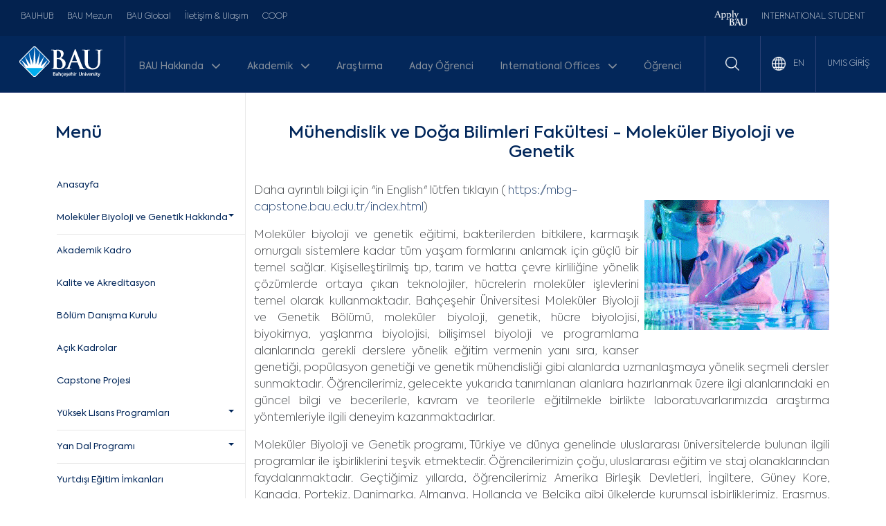

--- FILE ---
content_type: text/html; charset=UTF-8
request_url: https://bau.edu.tr/icerik/3307-fen-edebiyat-fakultesi-genetik-ve-biyoinformatik-bolumu
body_size: 14165
content:
<!DOCTYPE html>
    <html lang="tr">

    <head>
        <!-- Required meta tags -->
<meta charset="utf-8">
<meta name="viewport" content="width=device-width, initial-scale=1, shrink-to-fit=no">
<meta http-equiv="X-UA-Compatible" content="IE=edge" />

<meta name="robots" content="index, follow">

<title>Mühendislik ve Doğa Bilimleri Fakültesi - Moleküler Biyoloji ve Genetik | BAU | Bahçeşehir Üniversitesi</title>

<meta content="" name="description" />
    
    <meta content="" name="keywords" />

<meta content="CETEKNO Yazılım ve Medya Ajansı LTD. ŞTİ." name="author" />

<!-- BAU favicon -->
<link rel="icon" type="image/x-icon" href="https://bau.edu.tr/favicon.png">

<!-- Open Graph -->
<meta property="og:locale" content="tr" />
<meta property="og:type" content="website" />
    <meta property="og:title" content="Mühendislik ve Doğa Bilimleri Fakültesi - Moleküler Biyoloji ve Genetik | BAU | Bahçeşehir Üniversitesi" />
    <meta property="og:description" content="İstanbul'un Kalbinde Bir Dünya Üniversitesi!" />
<meta property="og:url" content="https://bau.edu.tr/" />
<meta property="og:site_name" content="BAU | Bahçeşehir Üniversitesi" />
<meta property="og:image" content="https://cdn.bau.edu.tr/index/bau-OpenGraph.jpg" />

<!-- Twitter Card -->
<meta name="twitter:card" content="summary_large_image" />
    <meta name="twitter:title" content="Mühendislik ve Doğa Bilimleri Fakültesi - Moleküler Biyoloji ve Genetik | BAU | Bahçeşehir Üniversitesi" />
    <meta name="twitter:description" content="İstanbul'un Kalbinde Bir Dünya Üniversitesi!" />
<meta name="twitter:url" content="https://bau.edu.tr/" />
<meta name="twitter:image" content="https://cdn.bau.edu.tr/index/bau-OpenGraph.jpg" />

<meta name="csrf-token" content="Ab3aKRpj3oZkPqGl11KYjrea0Z0mzzlc11DD9c3t" />

<meta name="facebook-domain-verification" content="e29i0potqprfwsbnrphepy60vdnm7g" />

<meta name="google-site-verification" content="HZqoyu427m_ggr428arYNBideET5JWvsB80FnOWymTY" />

<meta name="facebook-domain-verification" content="2gz66sfaieoj3qoe4g3pngh6ug52sf" />

<!-- Meta Pixel Code -->
<script>
    !function(f,b,e,v,n,t,s)
    {if(f.fbq)return;n=f.fbq=function(){n.callMethod?
        n.callMethod.apply(n,arguments):n.queue.push(arguments)};
        if(!f._fbq)f._fbq=n;n.push=n;n.loaded=!0;n.version='2.0';
        n.queue=[];t=b.createElement(e);t.async=!0;
        t.src=v;s=b.getElementsByTagName(e)[0];
        s.parentNode.insertBefore(t,s)}(window, document,'script',
        'https://connect.facebook.net/en_US/fbevents.js');
    fbq('init', '391388979718259');
    fbq('track', 'PageView');
</script>

<noscript><img height="1" width="1" style="display:none" src="https://www.facebook.com/tr?id=391388979718259&ev=PageView&noscript=1"/></noscript>
<!-- End Meta Pixel Code -->

<!-- Global site tag (gtag.js) - Google Ads: 974977425 -->
<script async src="https://www.googletagmanager.com/gtag/js?id=AW-974977425"></script>
<script>
    window.dataLayer = window.dataLayer || [];
    function gtag(){dataLayer.push(arguments);}
    gtag('js', new Date());
    gtag('config', 'AW-974977425');
</script>

        <!-- Bootstrap CSS -->
<link rel="stylesheet" href="https://bau.edu.tr/assets/frontend/plugins/bootstrap-5.3.2/css/bootstrap.min.css">

<!-- Slick CSS -->
<link rel="stylesheet" type="text/css" href="https://cdn.jsdelivr.net/gh/kenwheeler/slick@1.8.1/slick/slick-theme.css"/>
<link rel="stylesheet" type="text/css" href="https://cdn.jsdelivr.net/npm/slick-carousel@1.8.1/slick/slick.css"/>

<!-- CETEKNO CSS -->
<link rel="stylesheet" href="https://bau.edu.tr/assets/frontend/css/style.css?v=3.0.6">

<!-- Font Awesome 4.7.0 CSS -->
<link rel="stylesheet" href="https://bau.edu.tr/assets/frontend/css/fontawesome-6.5.2-web/css/all.min.css">
<link rel="stylesheet" href="https://bau.edu.tr/assets/frontend/css/fontawesome-6.5.2-web/css/brands.min.css">

<!-- Bootstrap Icons 1.13.1 CSS -->
<link rel="stylesheet" href="https://cdn.jsdelivr.net/npm/bootstrap-icons@1.13.1/font/bootstrap-icons.min.css">

            <style>
            .gallery .thumb img {
                width: 100%;
                height: 200px;
                object-fit: cover;
                border: none;
                margin-bottom: 20px;
            }
            .modal .float-right {
                position: absolute;
                right: 0px;
                height: 100%;
                width: 50px;
            }
            .modal .float-left {
                position: absolute;
                left: 0;
                height: 100%;
                width: 50px;
            }
            .btn-secondary {
                color: #fff!important;
                background-color: rgba(108, 117, 125, 0.4)!important;
                border-color: rgba(108, 117, 125, 0.4)!important;
                box-shadow: none!important;
            }
            .btn-secondary:not(:disabled):not(.disabled).active:focus, .btn-secondary:not(:disabled):not(.disabled):active:focus, .show>.btn-secondary.dropdown-toggle:focus {
                box-shadow: none!important;
            }
        </style>
        </head>

    <body     class="page"
>

        <header>
    <div class="container-fluid action-bar d-none p-0">
        <a class="d-none d-lg-block" target="_blank" href="https://aday.bau.edu.tr/bizeulasin?utm_source=webheader">
            <img class="w-100 lazyload"
                 src="https://cdn.bau.edu.tr/public/bau-empty.png"
                 data-src="https://cdn.bau.edu.tr/public/tercih_tanitim_gunleri_1920x70.png" alt="Apply BAU">
        </a>
        <a class="d-none d-sm-block d-md-block d-lg-none" target="_blank" href="https://aday.bau.edu.tr/bizeulasin?utm_source=webheader">
            <img class="w-100 lazyload"
                 src="https://cdn.bau.edu.tr/public/bau-empty.png"
                 data-src="https://cdn.bau.edu.tr/public/tercih_tanitim_gunleri_900x60.png" alt="Apply BAU">
        </a>
        <a class="d-block d-xs-block d-sm-none d-md-none d-lg-none" target="_blank" href="https://aday.bau.edu.tr/bizeulasin?utm_source=webheader">
            <img class="w-100 lazyload"
                 src="https://cdn.bau.edu.tr/public/bau-empty.png"
                 data-src="https://cdn.bau.edu.tr/public/tercih_tanitim_gunleri_600x50.png" alt="Apply BAU">
        </a>
    </div>
    <div class="container-fluid action-bar d-none d-lg-block">
        <div class="row">
            <div class="col left">
                <ul>
                                            <li><a rel="noopener noreferrer" title="BAUHUB" href="https://bau-hub.com/" target="_blank">BAUHUB</a></li>
                                            <li><a rel="noopener noreferrer" title="BAU Mezun" href="https://mezun.bau.edu.tr/" target="_blank">BAU Mezun</a></li>
                                            <li><a rel="noopener noreferrer" title="BAU Global" href="https://bauglobal.com/" target="_blank">BAU Global</a></li>
                                            <li><a rel="noopener noreferrer" title="İletişim &amp; Ulaşım" href="/icerik/3522-kurumsal-iletisim-direktorlugu-iletisim-ulasim" target="_self">İletişim &amp; Ulaşım</a></li>
                                            <li><a rel="noopener noreferrer" title="COOP" href="https://coop.bau.edu.tr/" target="_blank">COOP</a></li>
                                    </ul>
            </div>
            <div class="col right">
                <ul>
                    <li><a rel="noopener noreferrer" title="APPLY BAU" target="_blank" class="connect-red" href="https://applybau.com">
                            <img style="width: 48px" class="lazyload"
                                 src="https://cdn.bau.edu.tr/public/bau-empty.png"
                                 data-src="https://cdn.bau.edu.tr/public/applybau.png" alt="ApplyBAU">
                        </a>
                    </li>
                    <li><a rel="noopener noreferrer" title="INTERNATIONAL STUDENT" target="_blank" class="connect-blue" href="https://int.bau.edu.tr">INTERNATIONAL STUDENT</a></li>
                </ul>
            </div>
        </div>
    </div>
    <div class="container-fluid menu-bar" id="bauHeader">
        <div class="row">
            <div class="col-6 col-md-6 col-lg-2 logo position-relative">
                <div class="mt-3">

                    <a class="d-md-block d-lg-none position-absolute menu-button"
                       href="#offcanvasMenu" data-bs-toggle="offcanvas" role="button" aria-controls="offcanvasMenu"
                       title="BAU | Bahçeşehir Üniversitesi">
                        <img class="lazyload"
                             src="https://cdn.bau.edu.tr/public/bau-empty.png"
                             data-src="https://bau.edu.tr/assets/frontend/images/menu-bar-32x32px.png" alt="BAU | Bahçeşehir Üniversitesi">
                    </a>

                    <!-- MAIN MOBILE MENU -->
                    <div class="offcanvas offcanvas-start" tabindex="-1" id="offcanvasMenu" aria-labelledby="offcanvasMenuLabel">
                        <div class="offcanvas-header">
                                                                                        <img class="d-none d-md-block d-lg-block lazyload logo-img"
                                     src="https://cdn.bau.edu.tr/public/bau-empty.png"
                                     data-src="https://cdn.bau.edu.tr/public/bau-logo-white.svg" alt="BAU | Bahçeşehir Üniversitesi">
                                <img class="d-block d-md-none d-lg-none lazyload"
                                     src="https://cdn.bau.edu.tr/public/bau-empty.png"
                                     data-src="https://cdn.bau.edu.tr/public/bau-logo-white.svg" alt="BAU | Bahçeşehir Üniversitesi">
                            
                            <button type="button" class="btn-close" data-bs-dismiss="offcanvas" aria-label="Close"></button>
                        </div>
                        <div class="offcanvas-body">
                            <ul class="navbar-nav">
                                                                                                            <li class="nav-item dropdown" id="dropdown-main-menu">
                                            <a class="nav-link dropdown-toggle" href="#" role="button" data-bs-toggle="dropdown" aria-expanded="false">
                                                BAU Hakkında <i class="fa-solid fa-chevron-down ms-2"></i>
                                            </a>
                                                                                    <ul class="dropdown-menu">
    <div class="container ps-0 pr-0 pt-4 pb-4">
                    <li class="dropdown-sub-menu">
                <a class="nav-link" href="#" target="_self"  >
                    Üniversite Hakkında
                </a>
                                    <ul>
            <li>
            <a class="dropdown-item" href="/icerik/3231-bahcesehir-universitesi" target="_self" >Bahçeşehir Üniversitesi</a>
        </li>
            <li>
            <a class="dropdown-item" href="/icerik/4177-mutevelli-heyeti-baskaninin-mesaji" target="_self" >Mütevelli Heyeti Başkanının Mesajı</a>
        </li>
            <li>
            <a class="dropdown-item" href="/icerik/3866-rektorun-mesaji" target="_self" >Rektörün Mesajı</a>
        </li>
            <li>
            <a class="dropdown-item" href="https://www.bau.edu.tr/icerik/16533-bahcesehir-universitesi-tarihcesi" target="_self" >Tarihçe</a>
        </li>
            <li>
            <a class="dropdown-item" href="/icerik/2512-sayilarla-bahcesehir" target="_self" >Sayılarla Bahçeşehir</a>
        </li>
            <li>
            <a class="dropdown-item" href="/icerik/3908-vizyon-ve-misyon" target="_self" >Vizyon ve Misyon</a>
        </li>
            <li>
            <a class="dropdown-item" href="https://bau.edu.tr/icerik/17460-bahcesehir-universitesi-organizasyon-semasi" target="_self" >Organizasyon Şeması</a>
        </li>
            <li>
            <a class="dropdown-item" href="/icerik/16071-bau&#039;da-spor" target="_self" >BAU&#039;da Spor</a>
        </li>
            <li>
            <a class="dropdown-item" href="/icerik/3193-bilgi-edinme" target="_self" >Bilgi Edinme</a>
        </li>
            <li>
            <a class="dropdown-item" href="https://kms.kaysis.gov.tr/Home/Kurum/81858953" target="_blank"  rel="noopener noreferrer" >Mevzuat</a>
        </li>
            <li>
            <a class="dropdown-item" href="https://bau.edu.tr/akademik/12624-kalite-yonetim-sistemi" target="_self" >Kalite Yönetim Sistemi</a>
        </li>
            <li>
            <a class="dropdown-item" href="https://bau.edu.tr/insankaynaklari" target="_self" >İnsan Kaynakları</a>
        </li>
            <li>
            <a class="dropdown-item" href="https://bau.edu.tr/akademik/12641-bau-impact" target="_self" >BAU Impact</a>
        </li>
    </ul>
                            </li>
                    <li class="dropdown-sub-menu">
                <a class="nav-link" href="#" target="_self"  >
                    Yönetim
                </a>
                                    <ul>
            <li>
            <a class="dropdown-item" href="/kadro/6936-mutevelli-heyeti" target="_self" >Mütevelli Heyeti</a>
        </li>
            <li>
            <a class="dropdown-item" href="https://bau.edu.tr/kadro/6937-universite-yonetimi" target="_self" >Üniversite Yönetimi</a>
        </li>
            <li>
            <a class="dropdown-item" href="https://bau.edu.tr/kadro/16061-yonetim-kurulu" target="_self" >Yönetim Kurulu</a>
        </li>
            <li>
            <a class="dropdown-item" href="https://bau.edu.tr/kadro/16059-senato" target="_self" >Senato</a>
        </li>
            <li>
            <a class="dropdown-item" href="/kadro/6939-rektorluk" target="_self" >Rektörlük</a>
        </li>
            <li>
            <a class="dropdown-item" href="/kadro/7052-genel-sekreterlik" target="_self" >Genel Sekreterlik</a>
        </li>
            <li>
            <a class="dropdown-item" href="/icerik/17842-danisma-kurulu" target="_self" >Danışma Kurulu</a>
        </li>
    </ul>
                            </li>
                    <li class="dropdown-sub-menu">
                <a class="nav-link" href="#" target="_self"  >
                    Kampüslerimiz (Foto Galeri)
                </a>
                                    <ul>
            <li>
            <a class="dropdown-item" href="/galeri/22-kampuste-yasam" target="_blank"  rel="noopener noreferrer" >Beşiktaş Güney Yerleşkesi</a>
        </li>
            <li>
            <a class="dropdown-item" href="/galeri/356-besiktas-kuzey-kampus" target="_self" >Beşiktaş Kuzey Yerleşkesi</a>
        </li>
            <li>
            <a class="dropdown-item" href="/galeri/157-bau-galata-kampusu" target="_self" >Galata Yerleşkesi</a>
        </li>
            <li>
            <a class="dropdown-item" href="https://bau.edu.tr/galeri/493-balmumcu-dental-kampus" target="_self" >Balmumcu Yerleşkesi</a>
        </li>
            <li>
            <a class="dropdown-item" href="/galeri/293-bau-goztepe-kampusu" target="_blank"  rel="noopener noreferrer" >Göztepe Yerleşkesi</a>
        </li>
            <li>
            <a class="dropdown-item" href="https://bau.edu.tr/galeri/456-future-kampus" target="_self" >Kemerburgaz Yerleşkesi</a>
        </li>
            <li>
            <a class="dropdown-item" href="https://bau.edu.tr/galeri/463-bau-pera-bahcesehir-universitesi-konservatuvari" target="_self" >Pera Yerleşkesi</a>
        </li>
            <li>
            <a class="dropdown-item" href="/galeri/426-catalca-kampusu" target="_self" >Çatalca Yerleşkesi</a>
        </li>
    </ul>
                            </li>
                    <li class="dropdown-sub-menu">
                <a class="nav-link" href="#" target="_self"  >
                    Medya
                </a>
                                    <ul>
            <li>
            <a class="dropdown-item" href="/galeri" target="_self" >Fotoğraf Galerisi</a>
        </li>
            <li>
            <a class="dropdown-item" href="http://www.youtube.com/user/bahcesehiruniversity" target="_blank"  rel="noopener noreferrer" >Video Galeri</a>
        </li>
            <li>
            <a class="dropdown-item" href="/icerik/4468-basin-odasi" target="_self" >Basın Odası</a>
        </li>
            <li>
            <a class="dropdown-item" href="https://bau.edu.tr/icerik/17412-kataloglar" target="_self" >Kataloglar</a>
        </li>
    </ul>
                            </li>
                    <li class="dropdown-sub-menu">
                <a class="nav-link" href="#" target="_self"  >
                    Kurullar ve Komisyonlar
                </a>
                                    <ul>
            <li>
            <a class="dropdown-item" href="/icerik/4519-girisimsel-olmayan-calismalar-etik-kurulu" target="_self" >Girişimsel Olmayan Çalışmalar Etik Kurulu</a>
        </li>
            <li>
            <a class="dropdown-item" href="/icerik/11455-bahcesehir-universitesi-arastirma-ve-yayin-etigi-kurulu" target="_self" >BAU Bilimsel Araştırma ve Yayın Etiği Kurulu</a>
        </li>
            <li>
            <a class="dropdown-item" href="https://bau.edu.tr/icerik/16928-bauequal" target="_self" >Eşitlik ve Kapsayıcılık Çalışmaları Komisyonu (BAUEQUAL)</a>
        </li>
    </ul>
                            </li>
            </div>
</ul>
                                                                                </li>
                                                                                                                                                <li class="nav-item dropdown" id="dropdown-main-menu">
                                            <a class="nav-link dropdown-toggle" href="#" role="button" data-bs-toggle="dropdown" aria-expanded="false">
                                                Akademik <i class="fa-solid fa-chevron-down ms-2"></i>
                                            </a>
                                                                                    <ul class="dropdown-menu">
    <div class="container ps-0 pr-0 pt-4 pb-4">
                    <li class="dropdown-sub-menu">
                <a class="nav-link" href="#" target="_self"  >
                    Okullar
                </a>
                                    <ul>
            <li>
            <a class="dropdown-item" href="/akademik/12568-yabanci-diller-yuksekokulu" target="_self" >Yabancı Diller Yüksekokulu</a>
        </li>
            <li>
            <a class="dropdown-item" href="https://bau.edu.tr/akademik/12618-saglik-hizmetleri-meslek-yuksekokulu" target="_self" >Sağlık Hizmetleri Meslek Yüksekokulu</a>
        </li>
            <li>
            <a class="dropdown-item" href="/akademik/12569-uygulamali-bilimler-yuksekokulu" target="_self" >Uygulamalı Bilimler Yüksekokulu</a>
        </li>
            <li>
            <a class="dropdown-item" href="/akademik/12550-konservatuvar" target="_self" >Konservatuvar</a>
        </li>
    </ul>
                            </li>
                    <li class="dropdown-sub-menu">
                <a class="nav-link" href="#" target="_self"  >
                    Fakülteler
                </a>
                                    <ul>
            <li>
            <a class="dropdown-item" href="/akademik/12545-dis-hekimligi-fakultesi" target="_self" >Diş Hekimliği Fakültesi</a>
        </li>
            <li>
            <a class="dropdown-item" href="https://www.bau.edu.tr/akademik/12628-eczacilik-fakultesi" target="_self" >Eczacılık Fakültesi</a>
        </li>
            <li>
            <a class="dropdown-item" href="/akademik/12547-egitim-bilimleri-fakultesi" target="_self" >Eğitim Bilimleri Fakültesi</a>
        </li>
            <li>
            <a class="dropdown-item" href="/akademik/12548-hukuk-fakultesi" target="_self" >Hukuk Fakültesi</a>
        </li>
            <li>
            <a class="dropdown-item" href="/akademik/12549-iletisim-fakultesi" target="_self" >İletişim Fakültesi</a>
        </li>
            <li>
            <a class="dropdown-item" href="/akademik/12546-iktisadi-idari-ve-sosyal-bilimler-fakultesi" target="_self" >İktisadi, İdari ve Sosyal Bilimler Fakültesi</a>
        </li>
            <li>
            <a class="dropdown-item" href="/akademik/12551-mimarlik-ve-tasarim-fakultesi" target="_self" >Mimarlık ve Tasarım Fakültesi</a>
        </li>
            <li>
            <a class="dropdown-item" href="/akademik/12552-muhendislik-ve-doga-bilimleri-fakultesi" target="_self" >Mühendislik ve Doğa Bilimleri Fakültesi</a>
        </li>
            <li>
            <a class="dropdown-item" href="/akademik/12553-saglik-bilimleri-fakultesi" target="_self" >Sağlık Bilimleri Fakültesi</a>
        </li>
            <li>
            <a class="dropdown-item" href="/akademik/12554-tip-fakultesi" target="_self" >Tıp Fakültesi</a>
        </li>
    </ul>
                            </li>
                    <li class="dropdown-sub-menu">
                <a class="nav-link" href="/icerik/15657-lisansustu-egitim-enstitusu" target="_self"  >
                    Yüksek Lisans &amp; Doktora
                </a>
                                    <ul>
            <li>
            <a class="dropdown-item" href="/akademik/12555-lisansustu-egitim-enstitusu" target="_self" >Lisansüstü Eğitim Enstitüsü</a>
        </li>
    </ul>
                            </li>
                    <li class="dropdown-sub-menu">
                <a class="nav-link" href="#" target="_self"  >
                    Araştırma Merkezleri
                </a>
                                    <ul>
            <li>
            <a class="dropdown-item" href="/icerik/3144-arastirma-ve-uygulama-merkezleri" target="_self" >Araştırma ve Uygulama Merkezleri</a>
        </li>
            <li>
            <a class="dropdown-item" href="https://bau.edu.tr/icerik/17505-akademik-koordinatorlukler" target="_blank"  rel="noopener noreferrer" >Akademik Koordinatörlükler</a>
        </li>
    </ul>
                            </li>
            </div>
</ul>
                                                                                </li>
                                                                                                                                                <li class="nav-item">
                                            <a class="nav-link" href="/arastirmalar" target="_self" >
                                                Araştırma
                                            </a>
                                        </li>
                                                                                                                                                <li class="nav-item">
                                            <a class="nav-link" href="https://aday.bau.edu.tr" target="_blank"  rel="noopener noreferrer" >
                                                Aday Öğrenci
                                            </a>
                                        </li>
                                                                                                                                                <li class="nav-item dropdown" id="dropdown-main-menu">
                                            <a class="nav-link dropdown-toggle" href="#" role="button" data-bs-toggle="dropdown" aria-expanded="false">
                                                International Offices <i class="fa-solid fa-chevron-down ms-2"></i>
                                            </a>
                                                                                    <ul class="dropdown-menu">
    <div class="container ps-0 pr-0 pt-4 pb-4">
                    <li class="dropdown-sub-menu">
                <a class="nav-link" href="https://bauglobal.com/organization/" target="_self"  >
                    International Organization
                </a>
                            </li>
                    <li class="dropdown-sub-menu">
                <a class="nav-link" href="https://int.bau.edu.tr/" target="_blank"  rel="noopener noreferrer"  >
                    International Students
                </a>
                            </li>
                    <li class="dropdown-sub-menu">
                <a class="nav-link" href="https://exchange.bau.edu.tr/" target="_blank"  rel="noopener noreferrer"  >
                    International Academic Relations And Programs
                </a>
                                    <ul>
            <li>
            <a class="dropdown-item" href="https://exchange.bau.edu.tr/" target="_self" >Erasmus + Exchange</a>
        </li>
            <li>
            <a class="dropdown-item" href="" target="_self" >World Exchange</a>
        </li>
    </ul>
                            </li>
            </div>
</ul>
                                                                                </li>
                                                                                                                                                <li class="nav-item">
                                            <a class="nav-link" href="/ogrenci" target="_self" >
                                                Öğrenci
                                            </a>
                                        </li>
                                                                                                </ul>
                            <ul>
                                <li class="w-100" style="width: 100%; background: #001739; text-align: center; padding: 16px; margin-top: 16px;">
                                    <a rel="noopener noreferrer" title="APPLY BAU" target="_blank" class="connect-red" href="https://applybau.com">
                                        <img style="width: 48px" class=" ls-is-cached lazyloaded" src="https://cdn.bau.edu.tr/public/applybau.png" data-src="https://cdn.bau.edu.tr/public/applybau.png" alt="ApplyBAU">
                                    </a>
                                </li>
                                <li class="w-100" style="width: 100%; background: #001739; text-align: center; padding: 16px; margin-top: 16px;">
                                    <a rel="noopener noreferrer" title="INTERNATIONAL STUDENT" target="_blank" class="connect-blue" href="https://int.bau.edu.tr">INTERNATIONAL STUDENT</a>
                                </li>
                                                                    <li class="w-100" style="width: 100%; background: #001739; text-align: center; padding: 16px; margin-top: 16px;">
                                        <a rel="noopener noreferrer" target="_blank" href="https://umis.bau.edu.tr/" title="UMIS GİRİŞ">UMIS GİRİŞ</a>
                                    </li>
                                                                                            </ul>
                        </div>
                    </div>

                    <a class="ms-2 position-absolute img" href="https://bau.edu.tr" title="BAU | Bahçeşehir Üniversitesi">
                                                                            <img class="d-none d-md-block d-lg-block lazyload logo-img"
                                 src="https://cdn.bau.edu.tr/public/bau-empty.png"
                                 data-src="https://cdn.bau.edu.tr/public/bau-logo-white.svg" alt="BAU | Bahçeşehir Üniversitesi">
                            <img class="d-block d-md-none d-lg-none lazyload logo-img"
                                 src="https://cdn.bau.edu.tr/public/bau-empty.png"
                                 data-src="https://cdn.bau.edu.tr/public/bau-logo-white.svg" alt="BAU | Bahçeşehir Üniversitesi">
                                            </a>
                </div>
            </div>
            <div class="col-12 col-lg-8 menu mt-2 d-none d-lg-block">
                <nav class="navbar navbar-expand-md">
                    <div class="collapse navbar-collapse">
                        <ul class="navbar-nav justify-content-center flex-grow-1 pe-3">
                                                                                                <li class="nav-item dropdown" id="dropdown-main-menu" style="position: initial;">
                                        <a class="nav-link dropdown-toggle" href="#" role="button" data-bs-toggle="dropdown" aria-expanded="false">
                                            BAU Hakkında <i class="fa-solid fa-chevron-down ms-2"></i>
                                        </a>
                                                                            <ul class="dropdown-menu">
    <div class="container ps-0 pr-0 pt-4 pb-4">
                    <li class="dropdown-sub-menu">
                <a class="nav-link" href="#" target="_self"  >
                    Üniversite Hakkında
                </a>
                                    <ul>
            <li>
            <a class="dropdown-item" href="/icerik/3231-bahcesehir-universitesi" target="_self" >Bahçeşehir Üniversitesi</a>
        </li>
            <li>
            <a class="dropdown-item" href="/icerik/4177-mutevelli-heyeti-baskaninin-mesaji" target="_self" >Mütevelli Heyeti Başkanının Mesajı</a>
        </li>
            <li>
            <a class="dropdown-item" href="/icerik/3866-rektorun-mesaji" target="_self" >Rektörün Mesajı</a>
        </li>
            <li>
            <a class="dropdown-item" href="https://www.bau.edu.tr/icerik/16533-bahcesehir-universitesi-tarihcesi" target="_self" >Tarihçe</a>
        </li>
            <li>
            <a class="dropdown-item" href="/icerik/2512-sayilarla-bahcesehir" target="_self" >Sayılarla Bahçeşehir</a>
        </li>
            <li>
            <a class="dropdown-item" href="/icerik/3908-vizyon-ve-misyon" target="_self" >Vizyon ve Misyon</a>
        </li>
            <li>
            <a class="dropdown-item" href="https://bau.edu.tr/icerik/17460-bahcesehir-universitesi-organizasyon-semasi" target="_self" >Organizasyon Şeması</a>
        </li>
            <li>
            <a class="dropdown-item" href="/icerik/16071-bau&#039;da-spor" target="_self" >BAU&#039;da Spor</a>
        </li>
            <li>
            <a class="dropdown-item" href="/icerik/3193-bilgi-edinme" target="_self" >Bilgi Edinme</a>
        </li>
            <li>
            <a class="dropdown-item" href="https://kms.kaysis.gov.tr/Home/Kurum/81858953" target="_blank"  rel="noopener noreferrer" >Mevzuat</a>
        </li>
            <li>
            <a class="dropdown-item" href="https://bau.edu.tr/akademik/12624-kalite-yonetim-sistemi" target="_self" >Kalite Yönetim Sistemi</a>
        </li>
            <li>
            <a class="dropdown-item" href="https://bau.edu.tr/insankaynaklari" target="_self" >İnsan Kaynakları</a>
        </li>
            <li>
            <a class="dropdown-item" href="https://bau.edu.tr/akademik/12641-bau-impact" target="_self" >BAU Impact</a>
        </li>
    </ul>
                            </li>
                    <li class="dropdown-sub-menu">
                <a class="nav-link" href="#" target="_self"  >
                    Yönetim
                </a>
                                    <ul>
            <li>
            <a class="dropdown-item" href="/kadro/6936-mutevelli-heyeti" target="_self" >Mütevelli Heyeti</a>
        </li>
            <li>
            <a class="dropdown-item" href="https://bau.edu.tr/kadro/6937-universite-yonetimi" target="_self" >Üniversite Yönetimi</a>
        </li>
            <li>
            <a class="dropdown-item" href="https://bau.edu.tr/kadro/16061-yonetim-kurulu" target="_self" >Yönetim Kurulu</a>
        </li>
            <li>
            <a class="dropdown-item" href="https://bau.edu.tr/kadro/16059-senato" target="_self" >Senato</a>
        </li>
            <li>
            <a class="dropdown-item" href="/kadro/6939-rektorluk" target="_self" >Rektörlük</a>
        </li>
            <li>
            <a class="dropdown-item" href="/kadro/7052-genel-sekreterlik" target="_self" >Genel Sekreterlik</a>
        </li>
            <li>
            <a class="dropdown-item" href="/icerik/17842-danisma-kurulu" target="_self" >Danışma Kurulu</a>
        </li>
    </ul>
                            </li>
                    <li class="dropdown-sub-menu">
                <a class="nav-link" href="#" target="_self"  >
                    Kampüslerimiz (Foto Galeri)
                </a>
                                    <ul>
            <li>
            <a class="dropdown-item" href="/galeri/22-kampuste-yasam" target="_blank"  rel="noopener noreferrer" >Beşiktaş Güney Yerleşkesi</a>
        </li>
            <li>
            <a class="dropdown-item" href="/galeri/356-besiktas-kuzey-kampus" target="_self" >Beşiktaş Kuzey Yerleşkesi</a>
        </li>
            <li>
            <a class="dropdown-item" href="/galeri/157-bau-galata-kampusu" target="_self" >Galata Yerleşkesi</a>
        </li>
            <li>
            <a class="dropdown-item" href="https://bau.edu.tr/galeri/493-balmumcu-dental-kampus" target="_self" >Balmumcu Yerleşkesi</a>
        </li>
            <li>
            <a class="dropdown-item" href="/galeri/293-bau-goztepe-kampusu" target="_blank"  rel="noopener noreferrer" >Göztepe Yerleşkesi</a>
        </li>
            <li>
            <a class="dropdown-item" href="https://bau.edu.tr/galeri/456-future-kampus" target="_self" >Kemerburgaz Yerleşkesi</a>
        </li>
            <li>
            <a class="dropdown-item" href="https://bau.edu.tr/galeri/463-bau-pera-bahcesehir-universitesi-konservatuvari" target="_self" >Pera Yerleşkesi</a>
        </li>
            <li>
            <a class="dropdown-item" href="/galeri/426-catalca-kampusu" target="_self" >Çatalca Yerleşkesi</a>
        </li>
    </ul>
                            </li>
                    <li class="dropdown-sub-menu">
                <a class="nav-link" href="#" target="_self"  >
                    Medya
                </a>
                                    <ul>
            <li>
            <a class="dropdown-item" href="/galeri" target="_self" >Fotoğraf Galerisi</a>
        </li>
            <li>
            <a class="dropdown-item" href="http://www.youtube.com/user/bahcesehiruniversity" target="_blank"  rel="noopener noreferrer" >Video Galeri</a>
        </li>
            <li>
            <a class="dropdown-item" href="/icerik/4468-basin-odasi" target="_self" >Basın Odası</a>
        </li>
            <li>
            <a class="dropdown-item" href="https://bau.edu.tr/icerik/17412-kataloglar" target="_self" >Kataloglar</a>
        </li>
    </ul>
                            </li>
                    <li class="dropdown-sub-menu">
                <a class="nav-link" href="#" target="_self"  >
                    Kurullar ve Komisyonlar
                </a>
                                    <ul>
            <li>
            <a class="dropdown-item" href="/icerik/4519-girisimsel-olmayan-calismalar-etik-kurulu" target="_self" >Girişimsel Olmayan Çalışmalar Etik Kurulu</a>
        </li>
            <li>
            <a class="dropdown-item" href="/icerik/11455-bahcesehir-universitesi-arastirma-ve-yayin-etigi-kurulu" target="_self" >BAU Bilimsel Araştırma ve Yayın Etiği Kurulu</a>
        </li>
            <li>
            <a class="dropdown-item" href="https://bau.edu.tr/icerik/16928-bauequal" target="_self" >Eşitlik ve Kapsayıcılık Çalışmaları Komisyonu (BAUEQUAL)</a>
        </li>
    </ul>
                            </li>
            </div>
</ul>
                                                                        </li>
                                                                                                                                <li class="nav-item dropdown" id="dropdown-main-menu" style="position: initial;">
                                        <a class="nav-link dropdown-toggle" href="#" role="button" data-bs-toggle="dropdown" aria-expanded="false">
                                            Akademik <i class="fa-solid fa-chevron-down ms-2"></i>
                                        </a>
                                                                            <ul class="dropdown-menu">
    <div class="container ps-0 pr-0 pt-4 pb-4">
                    <li class="dropdown-sub-menu">
                <a class="nav-link" href="#" target="_self"  >
                    Okullar
                </a>
                                    <ul>
            <li>
            <a class="dropdown-item" href="/akademik/12568-yabanci-diller-yuksekokulu" target="_self" >Yabancı Diller Yüksekokulu</a>
        </li>
            <li>
            <a class="dropdown-item" href="https://bau.edu.tr/akademik/12618-saglik-hizmetleri-meslek-yuksekokulu" target="_self" >Sağlık Hizmetleri Meslek Yüksekokulu</a>
        </li>
            <li>
            <a class="dropdown-item" href="/akademik/12569-uygulamali-bilimler-yuksekokulu" target="_self" >Uygulamalı Bilimler Yüksekokulu</a>
        </li>
            <li>
            <a class="dropdown-item" href="/akademik/12550-konservatuvar" target="_self" >Konservatuvar</a>
        </li>
    </ul>
                            </li>
                    <li class="dropdown-sub-menu">
                <a class="nav-link" href="#" target="_self"  >
                    Fakülteler
                </a>
                                    <ul>
            <li>
            <a class="dropdown-item" href="/akademik/12545-dis-hekimligi-fakultesi" target="_self" >Diş Hekimliği Fakültesi</a>
        </li>
            <li>
            <a class="dropdown-item" href="https://www.bau.edu.tr/akademik/12628-eczacilik-fakultesi" target="_self" >Eczacılık Fakültesi</a>
        </li>
            <li>
            <a class="dropdown-item" href="/akademik/12547-egitim-bilimleri-fakultesi" target="_self" >Eğitim Bilimleri Fakültesi</a>
        </li>
            <li>
            <a class="dropdown-item" href="/akademik/12548-hukuk-fakultesi" target="_self" >Hukuk Fakültesi</a>
        </li>
            <li>
            <a class="dropdown-item" href="/akademik/12549-iletisim-fakultesi" target="_self" >İletişim Fakültesi</a>
        </li>
            <li>
            <a class="dropdown-item" href="/akademik/12546-iktisadi-idari-ve-sosyal-bilimler-fakultesi" target="_self" >İktisadi, İdari ve Sosyal Bilimler Fakültesi</a>
        </li>
            <li>
            <a class="dropdown-item" href="/akademik/12551-mimarlik-ve-tasarim-fakultesi" target="_self" >Mimarlık ve Tasarım Fakültesi</a>
        </li>
            <li>
            <a class="dropdown-item" href="/akademik/12552-muhendislik-ve-doga-bilimleri-fakultesi" target="_self" >Mühendislik ve Doğa Bilimleri Fakültesi</a>
        </li>
            <li>
            <a class="dropdown-item" href="/akademik/12553-saglik-bilimleri-fakultesi" target="_self" >Sağlık Bilimleri Fakültesi</a>
        </li>
            <li>
            <a class="dropdown-item" href="/akademik/12554-tip-fakultesi" target="_self" >Tıp Fakültesi</a>
        </li>
    </ul>
                            </li>
                    <li class="dropdown-sub-menu">
                <a class="nav-link" href="/icerik/15657-lisansustu-egitim-enstitusu" target="_self"  >
                    Yüksek Lisans &amp; Doktora
                </a>
                                    <ul>
            <li>
            <a class="dropdown-item" href="/akademik/12555-lisansustu-egitim-enstitusu" target="_self" >Lisansüstü Eğitim Enstitüsü</a>
        </li>
    </ul>
                            </li>
                    <li class="dropdown-sub-menu">
                <a class="nav-link" href="#" target="_self"  >
                    Araştırma Merkezleri
                </a>
                                    <ul>
            <li>
            <a class="dropdown-item" href="/icerik/3144-arastirma-ve-uygulama-merkezleri" target="_self" >Araştırma ve Uygulama Merkezleri</a>
        </li>
            <li>
            <a class="dropdown-item" href="https://bau.edu.tr/icerik/17505-akademik-koordinatorlukler" target="_blank"  rel="noopener noreferrer" >Akademik Koordinatörlükler</a>
        </li>
    </ul>
                            </li>
            </div>
</ul>
                                                                        </li>
                                                                                                                                <li class="nav-item">
                                        <a class="nav-link" href="/arastirmalar" target="_self" >
                                            Araştırma
                                        </a>
                                    </li>
                                                                                                                                <li class="nav-item">
                                        <a class="nav-link" href="https://aday.bau.edu.tr" target="_blank"  rel="noopener noreferrer" >
                                            Aday Öğrenci
                                        </a>
                                    </li>
                                                                                                                                <li class="nav-item dropdown" id="dropdown-main-menu" style="position: initial;">
                                        <a class="nav-link dropdown-toggle" href="#" role="button" data-bs-toggle="dropdown" aria-expanded="false">
                                            International Offices <i class="fa-solid fa-chevron-down ms-2"></i>
                                        </a>
                                                                            <ul class="dropdown-menu">
    <div class="container ps-0 pr-0 pt-4 pb-4">
                    <li class="dropdown-sub-menu">
                <a class="nav-link" href="https://bauglobal.com/organization/" target="_self"  >
                    International Organization
                </a>
                            </li>
                    <li class="dropdown-sub-menu">
                <a class="nav-link" href="https://int.bau.edu.tr/" target="_blank"  rel="noopener noreferrer"  >
                    International Students
                </a>
                            </li>
                    <li class="dropdown-sub-menu">
                <a class="nav-link" href="https://exchange.bau.edu.tr/" target="_blank"  rel="noopener noreferrer"  >
                    International Academic Relations And Programs
                </a>
                                    <ul>
            <li>
            <a class="dropdown-item" href="https://exchange.bau.edu.tr/" target="_self" >Erasmus + Exchange</a>
        </li>
            <li>
            <a class="dropdown-item" href="" target="_self" >World Exchange</a>
        </li>
    </ul>
                            </li>
            </div>
</ul>
                                                                        </li>
                                                                                                                                <li class="nav-item">
                                        <a class="nav-link" href="/ogrenci" target="_self" >
                                            Öğrenci
                                        </a>
                                    </li>
                                                                                    </ul>
                    </div>
                </nav>
            </div>
            <div class="col-6 col-md-6 col-lg-2 action">
                <ul class="float-end">
                    <li id="search">
                        <img class="lazyload w-100" data-bs-toggle="modal" data-bs-target="#searchModal"
                             src="https://cdn.bau.edu.tr/public/bau-empty.png"
                             data-src="https://bau.edu.tr/assets/frontend/images/search-24x24px.png" alt="BAU | Bahçeşehir Üniversitesi">
                    </li>
                    <li>
                                                <a class="link" title="BAU Language" href="/content/3188-molecular-biology-and-genetics">
            <img class="me-2 lazyload"
                 src="https://cdn.bau.edu.tr/public/bau-empty.png"
                 data-src="https://bau.edu.tr/assets/frontend/images/world-24x24px.png" alt="BAU | Bahçeşehir Üniversitesi">
            EN
        </a>
                                </li>
                                        <li class="d-none d-lg-block"><a target="_blank" href="https://umis.bau.edu.tr/" title="UMIS GİRİŞ">UMIS GİRİŞ</a></li>
                                                        </ul>
            </div>
        </div>
    </div>
</header>

        
    <section class="page  gallery ">
        <div class="container">
            <div class="row">
                                    <div class="col-xs-12 col-sm-12 col-md-12 col-lg-3 pr-0 pl-0 sidebar pt-4">
                        <h4 class="desktop-menu-title">
                                                            Menü
                                                    </h4>
                                                    <nav class="navbar navbar-expand-lg">
                                <div class="container-fluid">
                                    <h4 class="mobile-menu-title">
                                                                                    Menü
                                                                            </h4>
                                    <button class="navbar-toggler" type="button" data-bs-toggle="collapse" data-bs-target="#navbarSupportedContent" aria-controls="navbarSupportedContent" aria-expanded="false" aria-label="Toggle navigation">
                                        <span class="navbar-toggler-icon"></span>
                                    </button>
                                    <div class="collapse navbar-collapse" id="navbarSupportedContent">
                                        <ul class="navbar-nav me-auto mb-2 mb-lg-0">
                                                                                                                                                <li class="nav-item">
                                                        <a class="nav-link" href="https://bau.edu.tr/icerik/3307-fen-edebiyat-fakultesi-genetik-ve-biyoinformatik-bolumu" target="_self">Anasayfa</a>
                                                    </li>
                                                                                                                                                                                                <li class="nav-item dropdown">
                                                        <a class="nav-link dropdown-toggle" href="https://bau.edu.tr/icerik/14380-duyuru-ve-haberler" target="_self" role="button" data-bs-toggle="dropdown" aria-expanded="false">
                                                            Moleküler Biyoloji ve Genetik Hakkında
                                                        </a>
                                                                                                                    <ul class="dropdown-menu">
    <div class="container ps-0 pr-0 pt-1 pb-1">
                    <li class="dropdown-sub-menu">
                <a class="nav-link" href="https://bau.edu.tr/icerik/14636-vizyon-misyon" target="_self"  >
                    Vizyon-Misyon
                </a>
                            </li>
                    <li class="dropdown-sub-menu">
                <a class="nav-link" href="https://bau.edu.tr/icerik/14635-egitim-amaclari" target="_self"  >
                    Eğitim Amaçları
                </a>
                            </li>
                    <li class="dropdown-sub-menu">
                <a class="nav-link" href="/icerik/4339-genetik-ve-biyoinformatik" target="_self"  >
                    Lisans Programı
                </a>
                            </li>
            </div>
</ul>
                                                                                                            </li>
                                                                                                                                                                                                <li class="nav-item">
                                                        <a class="nav-link" href="https://bau.edu.tr/kadro/6958-muhendislik-ve-doga-bilimleri-fakultesi-molekuler-biyoloji-ve-genetik" target="_self">Akademik Kadro</a>
                                                    </li>
                                                                                                                                                                                                <li class="nav-item">
                                                        <a class="nav-link" href="https://bau.edu.tr/icerik/17498-kalite-ve-akreditasyon" target="_self">Kalite ve Akreditasyon</a>
                                                    </li>
                                                                                                                                                                                                <li class="nav-item">
                                                        <a class="nav-link" href="https://bau.edu.tr/icerik/18412-molekuler-biyoloji-ve-genetik-bolumu-bolum-danisma-kurulu" target="_self">Bölüm Danışma Kurulu</a>
                                                    </li>
                                                                                                                                                                                                <li class="nav-item">
                                                        <a class="nav-link" href="https://bau.edu.tr/icerik/16554-molekuler-biyoloji-ve-genetik-bolumu%E2%80%99nde-tam-zamanli-ogretim-uyesi-kadrolari" target="_self">Açık Kadrolar</a>
                                                    </li>
                                                                                                                                                                                                <li class="nav-item">
                                                        <a class="nav-link" href="https://bau.edu.tr/icerik/17172-capstone-projesi" target="_self">Capstone Projesi</a>
                                                    </li>
                                                                                                                                                                                                <li class="nav-item dropdown">
                                                        <a class="nav-link dropdown-toggle" href="#" target="_self" role="button" data-bs-toggle="dropdown" aria-expanded="false">
                                                            Yüksek Lisans Programları
                                                        </a>
                                                                                                                    <ul class="dropdown-menu">
    <div class="container ps-0 pr-0 pt-1 pb-1">
                    <li class="dropdown-sub-menu">
                <a class="nav-link" href="https://akts.bau.edu.tr/bilgipaketi/index/programtanimi/program_kodu/31213301/menu_id/p_29/tip/LU/ln/tr?submenuheader=2" target="_blank"  rel="noopener noreferrer"  >
                    Biyomühendislik EN - Tezli
                </a>
                            </li>
            </div>
</ul>
                                                                                                            </li>
                                                                                                                                                                                                <li class="nav-item dropdown">
                                                        <a class="nav-link dropdown-toggle" href="https://bau.edu.tr/icerik/14642-molekuler-biyoloji-ve-genetik-yan-dal-programi" target="_self" role="button" data-bs-toggle="dropdown" aria-expanded="false">
                                                            Yan Dal Programı
                                                        </a>
                                                                                                                    <ul class="dropdown-menu">
    <div class="container ps-0 pr-0 pt-1 pb-1">
                    <li class="dropdown-sub-menu">
                <a class="nav-link" href="https://bau.edu.tr/icerik/15964-yan-dal-ve-cift-ana-dal-programlari" target="_self"  >
                    Yan Dal ve Çift Ana Dal Programları
                </a>
                            </li>
            </div>
</ul>
                                                                                                            </li>
                                                                                                                                                                                                <li class="nav-item">
                                                        <a class="nav-link" href="http://www.bahcesehir.edu.tr/icerik/11113-yurtdisi-egitim-imkani" target="_self">Yurtdışı Eğitim İmkanları</a>
                                                    </li>
                                                                                                                                                                                                <li class="nav-item">
                                                        <a class="nav-link" href="https://bau.edu.tr/icerik/13802-laboratuvar-olanaklari" target="_self">Laboratuvar Olanakları </a>
                                                    </li>
                                                                                                                                                                                                <li class="nav-item dropdown">
                                                        <a class="nav-link dropdown-toggle" href="" target="_self" role="button" data-bs-toggle="dropdown" aria-expanded="false">
                                                            Öğrenciler için Genel Bilgiler
                                                        </a>
                                                                                                                    <ul class="dropdown-menu">
    <div class="container ps-0 pr-0 pt-1 pb-1">
                    <li class="dropdown-sub-menu">
                <a class="nav-link" href="https://bau.edu.tr/icerik/17202-molekuler-biyoloji-ve-genetik-bolumu-is-olanaklari" target="_self"  >
                    İş Olanakları
                </a>
                            </li>
                    <li class="dropdown-sub-menu">
                <a class="nav-link" href="https://bau.edu.tr/icerik/18576-bolum-sekreterligi" target="_self"  >
                    Bölüm Sekreterliği
                </a>
                            </li>
            </div>
</ul>
                                                                                                            </li>
                                                                                                                                                                                                <li class="nav-item">
                                                        <a class="nav-link" href="https://bau.edu.tr/icerik/17188-molekuler-biyoloji-ve-genetik-bolum-taban-puanlari" target="_self">Taban Puanları</a>
                                                    </li>
                                                                                                                                                                                                <li class="nav-item">
                                                        <a class="nav-link" href="https://bau.edu.tr/blogs/tr/15219-molekuler-biyoloji-ve-genetik" target="_self">Duyuru ve Haberler</a>
                                                    </li>
                                                                                                                                                                                                <li class="nav-item">
                                                        <a class="nav-link" href="https://bau.edu.tr/icerik/15985-molekuler-biyoloji-ve-tanitim-tanitim-videosu" target="_self">Tanıtım Videosu</a>
                                                    </li>
                                                                                                                                                                                                <li class="nav-item">
                                                        <a class="nav-link" href="https://bau.edu.tr/icerik/15965-sik-sorulan-sorular" target="_self">Sık Sorulan Sorular</a>
                                                    </li>
                                                                                                                                                                                                <li class="nav-item">
                                                        <a class="nav-link" href="https://bau.edu.tr/icerik/15966-iletisim" target="_self">İletişim</a>
                                                    </li>
                                                                                                                                    </ul>
                                    </div>
                                </div>
                            </nav>
                            <!-- Sidebar -->
                                                        <!-- Sidebar -->
                                            </div>
                                <div class="col-xs-12 col-sm-12 col-md-12  col-lg-9  mt-4">
                    <h1 class="text-center">Mühendislik ve Doğa Bilimleri Fakültesi - Moleküler Biyoloji ve Genetik</h1>
                    <p><img alt="" src="https://cdn.bau.edu.tr/content/1nv624kkovt91-moleküler.jpg" style="float:right; height:200px; width:275px" />Daha ayrıntılı bilgi i&ccedil;in &quot;in English&quot; l&uuml;tfen tıklayın (&nbsp;<a href="https://eur03.safelinks.protection.outlook.com/?url=https%3A%2F%2Fmbg-capstone.bau.edu.tr%2Findex.html&amp;data=05%7C02%7Cebrarnur.ucarkus%40bau.edu.tr%7Ce4c9b927af334784c55f08dd3a042492%7C8985f9b5679c4a398db6854329895dac%7C0%7C0%7C638730511689592321%7CUnknown%7CTWFpbGZsb3d8eyJFbXB0eU1hcGkiOnRydWUsIlYiOiIwLjAuMDAwMCIsIlAiOiJXaW4zMiIsIkFOIjoiTWFpbCIsIldUIjoyfQ%3D%3D%7C0%7C%7C%7C&amp;sdata=FNDgoKAE20iYgynKWcztiFpTi2kOUOMPh7wc%2BPhoSUw%3D&amp;reserved=0" id="LPlnk260967" rel="noopener noreferrer" target="_blank" title="Özgün URL: https://mbg-capstone.bau.edu.tr/index.html. Bu bağlantıya güveniyorsanız tıklayın veya dokunun.">https://mbg-capstone.bau.edu.tr/index.html</a>)</p>

<p style="text-align:justify">Molek&uuml;ler biyoloji ve genetik eğitimi, bakterilerden bitkilere, karmaşık omurgalı sistemlere kadar t&uuml;m yaşam formlarını anlamak i&ccedil;in g&uuml;&ccedil;l&uuml; bir temel sağlar. Kişiselleştirilmiş tıp, tarım ve hatta &ccedil;evre kirliliğine y&ouml;nelik &ccedil;&ouml;z&uuml;mlerde ortaya &ccedil;ıkan teknolojiler, h&uuml;crelerin molek&uuml;ler işlevlerini temel olarak kullanmaktadır. Bah&ccedil;eşehir &Uuml;niversitesi Molek&uuml;ler Biyoloji ve Genetik B&ouml;l&uuml;m&uuml;, molek&uuml;ler biyoloji, genetik, h&uuml;cre biyolojisi, biyokimya, yaşlanma biyolojisi, bilişimsel biyoloji ve programlama alanlarında gerekli derslere y&ouml;nelik eğitim vermenin yanı sıra, kanser genetiği, pop&uuml;lasyon genetiği ve genetik m&uuml;hendisliği gibi alanlarda uzmanlaşmaya y&ouml;nelik se&ccedil;meli dersler sunmaktadır. &Ouml;ğrencilerimiz, gelecekte yukarıda tanımlanan alanlara hazırlanmak &uuml;zere ilgi alanlarındaki en g&uuml;ncel bilgi ve becerilerle, kavram ve teorilerle eğitilmekle birlikte laboratuvarlarımızda araştırma y&ouml;ntemleriyle ilgili deneyim kazanmaktadırlar.</p>

<p style="text-align:justify">Molek&uuml;ler Biyoloji ve Genetik programı, T&uuml;rkiye ve d&uuml;nya genelinde uluslararası &uuml;niversitelerde bulunan ilgili programlar ile işbirliklerini teşvik etmektedir. &Ouml;ğrencilerimizin &ccedil;oğu, uluslararası eğitim ve staj olanaklarından faydalanmaktadır. Ge&ccedil;tiğimiz yıllarda, &ouml;ğrencilerimiz Amerika Birleşik Devletleri, İngiltere, G&uuml;ney Kore, Kanada, Portekiz, Danimarka, Almanya, Hollanda ve Bel&ccedil;ika gibi &uuml;lkelerde kurumsal işbirliklerimiz, Erasmus, World Exchange ve BAU International Programları aracılığıyla yurtdışında eğitim g&ouml;rme şansı yakalamıştır.</p>

<p style="text-align:justify">Molek&uuml;ler Biyoloji ve Genetik b&ouml;l&uuml;m&uuml;, hem d&uuml;nyada hem de T&uuml;rkiye&#39;de parlak bir geleceğe sahiptir. Mezunlarımız, hem kamu kuruluşlarında hem de &ouml;zel sekt&ouml;rde (ila&ccedil;, biyomedikal, biyoteknoloji, tarım ve gıda sekt&ouml;rleri, araştırma geliştirme birimleri, &ccedil;evre koruma ve kalite kontrol departmanları gibi) &ccedil;alışma şansına sahiptirler. Ayrıca, b&ouml;l&uuml;m mezunları araştırma enstit&uuml;lerinde araştırmacı olarak, idari g&ouml;revlerde veya tıbbi sekt&ouml;rde genetik uzmanları (hastanelerdeki araştırma laboratuvarları, klinik genetik b&ouml;l&uuml;mleri, pediyatrik genetik b&ouml;l&uuml;mleri ve in vitro fertilizasyon &uuml;niteleri gibi) olarak &ccedil;alışabilecekleri gibi isterlerse kariyer yapmak &uuml;zere T&uuml;rkiye ya da yurt dışında lisans&uuml;st&uuml; eğitimlerine devam edebileceklerdir.</p>

<p style="text-align:justify"><strong>MOLEK&Uuml;LER BİYOLOJİ VE GENETİK SIRALAMA VE TABAN PUANI</strong></p>

<p style="text-align:justify">2024&nbsp;<strong><a href="https://aday.bau.edu.tr/puan-ve-kontenjanlar/" target="_blank">Molek&uuml;ler Biyoloji ve Genetik sıralama</a></strong>&nbsp;ve taban puanları a&ccedil;ıklandı. 2024&nbsp;TYT AYT (YKS) Taban Puanları ve Başarı Sıralamaları&nbsp;2024&nbsp;yılına ait &uuml;niversite yerleştirme puan ve sıralamalarıdır. 2024&nbsp;yılına ait puanınızı ve sıralamanızı kıyaslayarak tercih yapabilirsiniz</p>

<p style="text-align:justify">&nbsp;</p>

<p style="text-align:justify">&nbsp;</p>
                                            <div class="row mt-4">
                                                    </div>
                                                                <div class="modal fade bg-transparent" id="image-gallery" tabindex="-1" role="dialog" aria-labelledby="myModalLabel" aria-hidden="true">
                            <div class="modal-dialog modal-dialog-centered modal-lg bg-transparent">
                                <div class="modal-content bg-transparent">
                                    <div class="modal-body p-0 bg-transparent">
                                        <img id="image-gallery-image" class="img-responsive col-md-12 p-0" src="">
                                        <button type="button" class="btn btn-secondary float-left" id="show-previous-image"><i class="fa fa-angle-left" aria-hidden="true"></i>
                                        </button>
                                        <button type="button" id="show-next-image" class="btn btn-secondary float-right"><i class="fa fa-angle-right" aria-hidden="true"></i>
                                        </button>
                                    </div>
                                </div>
                            </div>
                        </div>
                                    </div>
            </div>
        </div>
    </section>

    
    <style>
        .alert {
            font-size: 14px;
            line-height: 24px;
        }
        .loading {
            position: absolute;
            display: block;
            top: 0;
            width: 100%;
            height: 100%;
            background: #ffffff6b;
            text-align: center;
        }
        .loading img {
            position: relative;
            z-index: 999;
            top: 50%;
            margin-left: auto;
            margin-right: auto;
        }

        .feedback-system {
            color: #c0c0c0;
            position: fixed;
            right: 1.2rem;
            bottom: 1.2rem;
            z-index: 1081;
            border-radius: 50px;
            border: 1px solid #03275a !important;
            padding: 8px 12px;
            padding-bottom: 7px;
            line-height: 24px;
            background: #03275a;
        }
        .feedback-system:hover {
            color: #ffffff;
            background: #03275a;
        }
        #feedbackModal .form-group label {
            font-size: 14px;
        }
        #feedbackModal .form-control, #feedbackModal .form-select {
            border-color: #dee2e6!important;
            font-size: 14px;
            box-shadow: none!important;
        }
        #feedbackModal .form-group .btn {
            font-size: 14px;
            background: #03275a;
            border: none;
            line-height: 30px;
        }
    </style>

    <!-- Modal -->
    <div class="modal fade" id="feedbackModal" data-bs-backdrop="static" data-bs-keyboard="false" tabindex="-1" aria-labelledby="feedbackModalLabel" aria-hidden="true">
        <div class="modal-dialog modal-dialog-centered">
            <div class="modal-content">
                <div id="loading" class="loading d-none">
                    <img src="https://cdn.bau.edu.tr/public/loading.gif">
                </div>
                <div class="modal-header">
                    <h2 class="modal-title fs-5" id="feedbackModalLabel">Geri Bildirim Sistemi</h2>
                    <button type="button" class="btn-close" data-bs-dismiss="modal" aria-label="Close"></button>
                </div>
                <div class="modal-body">
                    <div class="alert alert-success success d-none" role="alert">
                        <button type="button" class="close" data-dismiss="alert" aria-label="Close">
                            <span aria-hidden="true">&times;</span>
                        </button>
                    </div>
                    <div class="alert alert-danger danger d-none" role="alert">
                        <button type="button" class="close" data-dismiss="alert" aria-label="Close">
                            <span aria-hidden="true">&times;</span>
                        </button>
                    </div>
                    <div id="feedbackStatusNote" class="mt-3 mb-4 d-none">
                        <p class="mb-2">Bu sayfa ile ilgili değerlendirme yapıldı.</p>
                        <p><strong>Geri Bildirim Durumu:</strong> <span id="feedbackStatus"></span></p>
                    </div>
                    <div id="feedbackNote" class="mb-3">
                        <p>Lütfen bu içerik ile ilgili geri bildirim vermek için aşağıdaki formu doldurunuz.</p>
                    </div>
                    <div id="feedbackUserNote" class="mt-3 mb-3 d-none">
                        <p>Üzgünüz kullanıcınız doğrulanamadı. Lütfen linki kontrol ediniz.</p>
                    </div>
                    <div class="mb-3">
                        <form id="feedbackForm" class="mb-4" enctype="multipart/form-data">
                            <input name="type" type="hidden" value="1">
                            <input name="type_id" type="hidden" value="3307">
                            <input name="title" type="hidden" value="Mühendislik ve Doğa Bilimleri Fakültesi - Moleküler Biyoloji ve Genetik">
                                                        <div class="form-group row mb-3">
                                <label class="col-12 col-form-label">İçerik Durumu*</label>
                                <div class="col-12 col-lg-12">
                                    <select name="status" class="form-select" required>
                                        <option value="" selected>Lütfen seçiniz</option>
                                        <option value="1">Doğru İçerik</option>
                                        <option value="2">Düzenlenmesi Gerek</option>
                                        <option value="3">Kaldırılacak</option>
                                    </select>
                                </div>
                            </div>
                            <div class="form-group row mb-3">
                                <label class="col-12 col-form-label">Dil Kontrolü*</label>
                                <div class="col-12 col-lg-12">
                                    <select name="language" class="form-select" required>
                                        <option value="" selected>Lütfen seçiniz</option>
                                        <option value="1">Çevirisi Var</option>
                                        <option value="2">Çevirisi Yok</option>
                                    </select>
                                </div>
                            </div>
                            <div class="form-group row mb-3">
                                <label class="col-12 col-form-label">Öncelik Durumu*</label>
                                <div class="col-12 col-lg-12">
                                    <select name="level"  class="form-select" required>
                                        <option value="" selected>Lütfen seçiniz</option>
                                        <option value="1">Düşük</option>
                                        <option value="2">Orta</option>
                                        <option value="3">Yüksek</option>
                                    </select>
                                </div>
                            </div>
                            <div class="form-group row mb-3">
                                <label class="col-12 col-form-label">Açıklama</label>
                                <div class="col-12 col-lg-12">
                                    <textarea name="description" class="form-control" placeholder=""></textarea>
                                </div>
                            </div>
                            <div class="form-group row mt-4 mb-3">
                                <div class="col-12 col-lg-12">
                                    <button class="btn btn-primary save-data w-100" type="submit">GÖNDER</button>
                                </div>
                            </div>
                        </form>
                    </div>
                </div>
            </div>
        </div>
    </div>


        <footer>
    <div class="container">
        <div class="row">
            <ul class="row">
                                    <li class="col-12 col-xs-12 col-sm-12 col-md-12 col-lg-3">
                        <a class="text-white" title="BAU E-posta" href="/icerik/4101-webmail" target="_self">BAU E-posta</a>
                    </li>
                                    <li class="col-12 col-xs-12 col-sm-12 col-md-12 col-lg-3">
                        <a class="text-white" title="Uzaktan Eğitim (BAUGO)" href="https://baugo.bau.edu.tr/" target="_blank">Uzaktan Eğitim (BAUGO)</a>
                    </li>
                                    <li class="col-12 col-xs-12 col-sm-12 col-md-12 col-lg-3">
                        <a class="text-white" title="BAU Kütüphane" href="https://library.bahcesehir.edu.tr/" target="_blank">BAU Kütüphane</a>
                    </li>
                                    <li class="col-12 col-xs-12 col-sm-12 col-md-12 col-lg-3">
                        <a class="text-white" title="BAU Mezun" href="https://mezun.bau.edu.tr/" target="_blank">BAU Mezun</a>
                    </li>
                                    <li class="col-12 col-xs-12 col-sm-12 col-md-12 col-lg-3">
                        <a class="text-white" title="BAU Radyo" href="https://bauradyo.com/" target="_blank">BAU Radyo</a>
                    </li>
                                    <li class="col-12 col-xs-12 col-sm-12 col-md-12 col-lg-3">
                        <a class="text-white" title="AKTS" href="https://akts.bau.edu.tr/" target="_blank">AKTS</a>
                    </li>
                                    <li class="col-12 col-xs-12 col-sm-12 col-md-12 col-lg-3">
                        <a class="text-white" title="BAU TTO" href="http://tto.bau.edu.tr/" target="_blank">BAU TTO</a>
                    </li>
                                    <li class="col-12 col-xs-12 col-sm-12 col-md-12 col-lg-3">
                        <a class="text-white" title="BAUSEM" href="https://bausem.bau.edu.tr/" target="_blank">BAUSEM</a>
                    </li>
                                    <li class="col-12 col-xs-12 col-sm-12 col-md-12 col-lg-3">
                        <a class="text-white" title="BAUSTEM" href="https://inteach.org/" target="_blank">BAUSTEM</a>
                    </li>
                                    <li class="col-12 col-xs-12 col-sm-12 col-md-12 col-lg-3">
                        <a class="text-white" title="BETAM" href="https://betam.bahcesehir.edu.tr/" target="_blank">BETAM</a>
                    </li>
                                    <li class="col-12 col-xs-12 col-sm-12 col-md-12 col-lg-3">
                        <a class="text-white" title="COOP" href="https://coop.bau.edu.tr/" target="_blank">COOP</a>
                    </li>
                                    <li class="col-12 col-xs-12 col-sm-12 col-md-12 col-lg-3">
                        <a class="text-white" title="EBYS" href="https://ebys.bahcesehir.edu.tr/" target="_blank">EBYS</a>
                    </li>
                                    <li class="col-12 col-xs-12 col-sm-12 col-md-12 col-lg-3">
                        <a class="text-white" title="Öğrenci Dekanlığı" href="/akademik/12571-ogrenci-dekanligi-saglik-kultur-ve-spor-isleri-dairesi" target="_self">Öğrenci Dekanlığı</a>
                    </li>
                                    <li class="col-12 col-xs-12 col-sm-12 col-md-12 col-lg-3">
                        <a class="text-white" title="BAU İhale" href="https://ihale.bau.edu.tr/" target="_blank">BAU İhale</a>
                    </li>
                                    <li class="col-12 col-xs-12 col-sm-12 col-md-12 col-lg-3">
                        <a class="text-white" title="BAUHUB" href="https://bau-hub.com/" target="_blank">BAUHUB</a>
                    </li>
                                    <li class="col-12 col-xs-12 col-sm-12 col-md-12 col-lg-3">
                        <a class="text-white" title="Lisansüstü" href="https://yukseklisans.bau.edu.tr/" target="_blank">Lisansüstü</a>
                    </li>
                                    <li class="col-12 col-xs-12 col-sm-12 col-md-12 col-lg-3">
                        <a class="text-white" title="Kurum Gösterge Raporu" href="https://yokak.gov.tr/raporlar/InstitutionIndicatorReportData?id=1041" target="_blank">Kurum Gösterge Raporu</a>
                    </li>
                                    <li class="col-12 col-xs-12 col-sm-12 col-md-12 col-lg-3">
                        <a class="text-white" title="Öğrenme ve Uygulama Merkezi" href="https://clt.bau.edu.tr/" target="_blank">Öğrenme ve Uygulama Merkezi</a>
                    </li>
                                    <li class="col-12 col-xs-12 col-sm-12 col-md-12 col-lg-3">
                        <a class="text-white" title="Kurum İçi Değerlendirme Raporu" href="/icerik/16758-kurum-ic-degerlendirme-raporlari" target="_self">Kurum İçi Değerlendirme Raporu</a>
                    </li>
                                    <li class="col-12 col-xs-12 col-sm-12 col-md-12 col-lg-3">
                        <a class="text-white" title="Eğitim-Öğretim ve Sınav Yönetmeliği" href="https://bau.edu.tr/icerik/3205-onlisans-ve-lisans-egitim-ogretim-ve-sinav-yonetmeligi" target="_self">Eğitim-Öğretim ve Sınav Yönetmeliği</a>
                    </li>
                            </ul>
            <div class="container social-icons mt-5">
                <div class="row">
                    <div class="col-12 text-center text-white">
                        <a href="https://www.facebook.com/bahcesehiruniversity" target="_blank" class="text-white">
                            <i class="link-icon fa-brands fa-facebook-f fs-2 ms-3 me-3"></i>
                        </a>
                        <a href="https://www.instagram.com/bahcesehiruniversity/" target="_blank" class="text-white">
                            <i class="link-icon fa-brands fa-instagram fs-2 ms-3 me-3"></i>
                        </a>
                        <a href="https://x.com/Bahcesehir" target="_blank" class="text-white">
                            <i class="link-icon fa-brands fa-x-twitter fs-2 ms-3 me-3"></i>
                        </a>
                        <a href="https://www.linkedin.com/school/bahcesehir-university/" target="_blank" class="text-white">
                            <i class="link-icon fa-brands fa-linkedin-in fs-2 ms-3 me-3"></i>
                        </a>
                        <a href="https://www.youtube.com/@bahcesehiruniversity" target="_blank" class="text-white">
                            <i class="link-icon fa-brands fa-youtube fs-2 ms-3 me-3"></i>
                        </a>
                    </div>
                </div>
            </div>
            <div class="col-12 text-center logo mt-5">
                <a class="img" href="https://bau.edu.tr" title="BAU | Bahçeşehir Üniversitesi">
                                                                <img class="d-none d-md-block d-lg-block lazyload ms-auto me-auto"
                             src="https://cdn.bau.edu.tr/public/bau-empty.png"
                             data-src="https://cdn.bau.edu.tr/public/bau-logo-white.svg" alt="BAU | Bahçeşehir Üniversitesi">
                        <img class="d-block d-md-none d-lg-none lazyload ms-auto me-auto"
                             src="https://cdn.bau.edu.tr/public/bau-empty.png"
                             data-src="https://cdn.bau.edu.tr/public/bau-logo-white.svg" alt="BAU | Bahçeşehir Üniversitesi">
                                    </a>
            </div>
        </div>
    </div>
</footer>

<section>
    <div class="copyright">
        <div class="container">
            <div class="row">
                <div class="col-12 col-xs-12 col-sm-12 col-md-12 col-lg-4 partner-logo">
                    <div class="box">
                        <a rel="noopener noreferrer" title="BAU Global" target="_blank" href="https://bauglobal.com/">
                            <img class="lazyload"
                                 src="https://cdn.bau.edu.tr/public/bau-empty.png"
                                 data-src="https://cdn.bau.edu.tr/index/footer/bau-global-footer-logo.png" alt="BAU Global">
                        </a>
                    </div>
                    <div class="box">
                        <a rel="noopener noreferrer" title="Turkey Discover the Potential" target="_blank" href="https://www.turquality.com/">
                            <img class="lazyload"
                                 src="https://cdn.bau.edu.tr/public/bau-empty.png"
                                 data-src="https://cdn.bau.edu.tr/index/footer/turqualitylogo.png" alt="Turkey Discover the Potential">
                        </a>
                    </div>
                    <div class="box">
                        <a rel="noopener noreferrer" title="Make Impact" target="_blank" href="https://makeimpactconsortium.com/">
                            <img class="lazyload"
                                 src="https://cdn.bau.edu.tr/public/bau-empty.png"
                                 data-src="https://cdn.bau.edu.tr/index/footer/make-impact-mit.png" alt="Make Impact">
                        </a>
                    </div>
                    <div class="box">
                        <a rel="noopener noreferrer" title="Unitar" target="_blank" href="https://unitar.org/">
                            <img class="lazyload"
                                 src="https://cdn.bau.edu.tr/public/bau-empty.png"
                                 data-src="https://cdn.bau.edu.tr/index/footer/unitar-logo.png" alt="Unitar">
                        </a>
                    </div>
                </div>
                <div class="col-12 col-xs-12 col-sm-12 col-md-12 col-lg-4 copyright-text text-white">
                    <p>© 2026 Bahçeşehir Üniversitesi - Tüm Hakları Saklıdır.</p>
                    <p>Program and Design by <a rel="noopener noreferrer" title="CETEKNO Yazılım ve Medya Ajansı" target="_blank" href="https://www.cetekno.com/">CETEKNO</a></p>
                </div>
                <div class="col-12 col-xs-12 col-sm-12 col-md-12 col-lg-4 top">
                    <button class="btn float-end" onclick="topFunction()" id="myBtn" title="Go to top">YUKARI ÇIK</button>
                </div>
            </div>
        </div>
    </div>
</section>

<div class="modal fade" id="searchModal" tabindex="-1" aria-labelledby="searchModalLabel" aria-hidden="true">
    <div class="modal-dialog modal-xl">
        <div class="modal-content">
            <div class="modal-body p-0 overflow-auto">
                <div class="container p-0">
                    <i class="fa fa-search" aria-hidden="true"></i>
                    <button type="button" class="btn-close" data-bs-dismiss="modal" aria-label="Close"></button>
                    <form id="searchForm">
                                                    <input type="text" name="search" class="form-control" id="search-input" placeholder="Lütfen arama yapınız...">
                                                                    </form>
                    <div id="search-result"></div>
                    <div id="search-result-en"></div>
                </div>
            </div>
        </div>
    </div>
</div>

<!-- <script type="text/javascript" src="https://ajax.googleapis.com/ajax/libs/jquery/1.5/jquery.min.js"></script> -->

<!-- Global site tag (gtag.js) - Google Analytics -->
<script async src="https://www.googletagmanager.com/gtag/js?id=UA-1691111-11"></script>
<script>
    window.dataLayer = window.dataLayer || [];
    function gtag(){dataLayer.push(arguments);}
    gtag('js', new Date());

    gtag('config', 'UA-1691111-11');
</script>

<!-- Google tag GA4 BAUEDUTR (gtag.js) -->
<script async src="https://www.googletagmanager.com/gtag/js?id=G-0VZBYTK7K3"></script>
<script>
    window.dataLayer = window.dataLayer || [];
    function gtag(){dataLayer.push(arguments);}
    gtag('js', new Date());

    gtag('config', 'G-0VZBYTK7K3');
</script>

<script>
    // Get the button:
    let mybutton = document.getElementById("myBtn");

    // When the user scrolls down 20px from the top of the document, show the button
    window.onscroll = function() {scrollFunction()};

    function scrollFunction() {
        if (document.body.scrollTop > 20 || document.documentElement.scrollTop > 20) {
            mybutton.style.display = "block";
        } else {
            mybutton.style.display = "none";
        }
    }

    // When the user clicks on the button, scroll to the top of the document
    function topFunction() {
        document.body.scrollTop = 0; // For Safari
        document.documentElement.scrollTop = 0; // For Chrome, Firefox, IE and Opera
    }
</script>

<script>
    // When the user scrolls the page, execute myFunction
    window.onscroll = function() {myFunction()};

    // Get the header
    var header = document.getElementById("bauHeader");

    // Get the offset position of the navbar
    var sticky = header.offsetTop;

    // Add the sticky class to the header when you reach its scroll position. Remove "sticky" when you leave the scroll position
    function myFunction() {
        if (window.pageYOffset > sticky) {
            header.classList.add("sticky");
        } else {
            header.classList.remove("sticky");
        }
    }
</script>

        <!-- Optional JavaScript -->
<!-- jQuery first, then Popper.js, then Bootstrap JS -->
<script src="/assets/frontend/js/jquery-3.3.1.min.js"></script>
<script src="/assets/frontend/plugins/popper-2.11.8/popper.min.js"></script>
<script src="/assets/frontend/plugins/bootstrap-5.3.2/js/bootstrap.min.js"></script>
<script src="/assets/frontend/js/custom.js?v=3.0.0"></script>
<script src="https://afarkas.github.io/lazysizes/lazysizes.min.js"></script>

<!-- All CSS 1.0.1 JS -->
<!-- <script src="/assets/frontend/js/all.min.js?v=1.0.1"></script> -->
<!-- <script src="https://cdn.bau.edu.tr/public/js/all-1.0.1.min.js"></script> -->

<!-- All CSS 1.0.1 JS / Defer Loading Javascript Library -->














            <script src="//ajax.googleapis.com/ajax/libs/jquery/1.9.1/jquery.min.js"></script>
        <script>

            $(document).ready(function () {

                let modalId = $('#image-gallery');

                loadGallery(true, 'a.thumbnail');

                //This function disables buttons when needed
                function disableButtons(counter_max, counter_current) {
                    $('#show-previous-image, #show-next-image')
                        .show();
                    if (counter_max === counter_current) {
                        $('#show-next-image')
                            .hide();
                    } else if (counter_current === 1) {
                        $('#show-previous-image')
                            .hide();
                    }
                }

                /**
                 *
                 * @param  setIDs        Sets IDs when DOM is loaded. If using a PHP counter, set to false.
                 * @param  setClickAttr  Sets the attribute for the click handler.
                 */

                function loadGallery(setIDs, setClickAttr) {
                    let current_image,
                        selector,
                        counter = 0;

                    $('#show-next-image, #show-previous-image')
                        .click(function () {
                            if ($(this)
                                .attr('id') === 'show-previous-image') {
                                current_image--;
                            } else {
                                current_image++;
                            }

                            selector = $('[data-image-id="' + current_image + '"]');
                            updateGallery(selector);
                        });

                    function updateGallery(selector) {
                        let $sel = selector;
                        current_image = $sel.data('image-id');
                        $('#image-gallery-title')
                            .text($sel.data('title'));
                        $('#image-gallery-image')
                            .attr('src', $sel.data('image'));
                        disableButtons(counter, $sel.data('image-id'));
                    }

                    if (setIDs == true) {
                        $('[data-image-id]')
                            .each(function () {
                                counter++;
                                $(this)
                                    .attr('data-image-id', counter);
                            });
                    }
                    $(setClickAttr)
                        .on('click', function () {
                            updateGallery($(this));
                        });
                }
            });

            // build key actions
            $(document)
                .keydown(function (e) {
                    let modalId = $('#image-gallery');

                    switch (e.which) {
                        case 37: // left
                            if ((modalId.data('bs.modal') || {})._isShown && $('#show-previous-image').is(":visible")) {
                                $('#show-previous-image')
                                    .click();
                            }
                            break;

                        case 39: // right
                            if ((modalId.data('bs.modal') || {})._isShown && $('#show-next-image').is(":visible")) {
                                $('#show-next-image')
                                    .click();
                            }
                            break;

                        default:
                            return; // exit this handler for other keys
                    }
                    e.preventDefault(); // prevent the default action (scroll / move caret)
                });

            var errorURL = "https://cdn.bau.edu.tr/error/bau-default.jpeg";

            $('[data-src]').each(function() {
                var $this = $(this),
                    src = $this.attr('data-src');

                var img = new Image();
                img.onload = function() {
                    $this.attr('src', src);
                }
                img.onerror = function() {
                    $this.attr('src', errorURL);
                }
                img.src = src;
            });
        </script>
    
    <script>
        document.addEventListener('DOMContentLoaded', function () {
            const urlParams = new URLSearchParams(window.location.search);
            const linkParam = urlParams.get('ql');
            const userParam = urlParams.get('usr');

            if (linkParam === 'feedback') {

                $.ajax({
                    url: 'https://bau.edu.tr/feedback/user/check',
                    type: 'POST',
                    data: {
                        _token: 'Ab3aKRpj3oZkPqGl11KYjrea0Z0mzzlc11DD9c3t',
                        user_code: userParam
                    },
                    success: function (res) {
                        console.log('Kullanıcı sorgulandı:', res);

                        if (res.danger) {
                            $('#feedbackForm').hide();
                            $('#feedbackUserNote').removeClass('d-none');
                            $('#feedbackNote').addClass('d-none');
                        }
                    },
                    error: function (xhr) {
                        console.error('Bir hata oluştu:', xhr.responseText);
                    }
                })

                $.ajax({
                    url: 'https://bau.edu.tr/feedback/check',
                    type: 'POST',
                    data: {
                        _token: 'Ab3aKRpj3oZkPqGl11KYjrea0Z0mzzlc11DD9c3t',
                        type: 1,
                        type_id: 3307
                    },
                    success: function (res) {
                        console.log('Feedback sorgulandı:', res);
                        if (res.success) {
                            $('#feedbackStatusNote').removeClass('d-none');
                            if(res.status == 1) {
                                $('#feedbackStatus').html('<span class="p-2 bg-success text-white">Doğru İçerik</span>');
                                $('#feedbackNote p').text('Tekrar geri bildirim vermek için lütfen aşağıdaki formu doldurunuz.');
                            } else if (res.status == 2) {
                                $('#feedbackStatus').html('<span class="p-2 bg-warning text-white">Düzenlenmesi Gerek</span>');
                                $('#feedbackNote p').text('Tekrar geri bildirim vermek için lütfen aşağıdaki formu doldurunuz.');
                            } else if (res.status == 3) {
                                $('#feedbackStatus').html('<span class="p-2 bg-danger text-white">Kaldırılacak</span>');
                                $('#feedbackNote p').text('Tekrar geri bildirim vermek için lütfen aşağıdaki formu doldurunuz.');
                            }
                        }
                    },
                    error: function (xhr) {
                        console.error('Bir hata oluştu:', xhr.responseText);
                    }
                })
            }
        })
    </script>

    <script type="text/javascript">

            $('#feedbackForm').submit(function(e) {
            e.preventDefault();

                                    $('button.save-data').text('Gönderiliyor...');
            
            $('button.save-data').attr('disabled','disabled');
            $('#loading').removeClass("d-none");

            var formData = new FormData(this);

            $.ajaxSetup({
                headers: {
                    'X-CSRF-TOKEN': $('meta[name="csrf-token"]').attr('content')
                }
            });

            $.ajax({
                url: '/feedback/create', // point to server-side PHP script
                cache: false,
                contentType: false,
                processData: false,
                data: formData,
                type: 'post',
                success: function(response){
                    // console.log(response);
                    if(response.success) {
                        // Reset Settings
                        $('#loading').addClass("d-none");

                        // $('.danger').addClass("d-none");

                        if(response.success) {
                            $('.success').removeClass("d-none");
                            $('.success').text(response.success);

                            $('#feedbackStatusNote').removeClass('d-none');
                            if(response.status == 1) {
                                $('#feedbackStatus').html('<span class="p-2 bg-success text-white">Doğru İçerik</span>');
                                $('#feedbackNote p').text('Tekrar geri bildirim vermek için lütfen aşağıdaki formu doldurunuz.');
                            } else if (response.status == 2) {
                                $('#feedbackStatus').html('<span class="p-2 bg-warning text-white">Düzenlenmesi Gerek</span>');
                                $('#feedbackNote p').text('Tekrar geri bildirim vermek için lütfen aşağıdaki formu doldurunuz.');
                            } else if (response.status == 3) {
                                $('#feedbackStatus').html('<span class="p-2 bg-danger text-white">Kaldırılacak</span>');
                                $('#feedbackNote p').text('Tekrar geri bildirim vermek için lütfen aşağıdaki formu doldurunuz.');
                            }
                        }
                        if(response.danger) {
                            $('.danger').removeClass("d-none");
                            $('.danger').text(response.danger);
                        }
                        $("#feedbackForm")[0].reset();
                        $('button.save-data').text('GÖNDER');
                        $('button.save-data').removeAttr('disabled','disabled');
                    } else {
                        // Reset Settings
                        $('#loading').addClass("d-none");
                        $('.danger').removeClass("d-none");
                        $('.danger').text(response.danger);
                        $('button.save-data').text('GÖNDER');
                        $('button.save-data').removeAttr('disabled','disabled');
                    }
                },
                error: function(response) {
                    // Reset Settings
                    $('#loading').addClass("d-none");
                    $('button.save-data').text('GÖNDER');
                    $('button.save-data').removeAttr('disabled','disabled');
                }
            });
        });

    </script>

    <script defer src="https://static.cloudflareinsights.com/beacon.min.js/vcd15cbe7772f49c399c6a5babf22c1241717689176015" integrity="sha512-ZpsOmlRQV6y907TI0dKBHq9Md29nnaEIPlkf84rnaERnq6zvWvPUqr2ft8M1aS28oN72PdrCzSjY4U6VaAw1EQ==" data-cf-beacon='{"version":"2024.11.0","token":"014acc9af9084da3867cdee673163d83","server_timing":{"name":{"cfCacheStatus":true,"cfEdge":true,"cfExtPri":true,"cfL4":true,"cfOrigin":true,"cfSpeedBrain":true},"location_startswith":null}}' crossorigin="anonymous"></script>
</body>
</html>


--- FILE ---
content_type: application/javascript
request_url: https://bau.edu.tr/assets/frontend/js/custom.js?v=3.0.0
body_size: 1240
content:
/*!
 * CETEKNO v1.0.1 (https://www.cetekno.com/)
 * Copyright 2020 The CETEKNO Authors
 * Licensed under MIT (https://github.com/twbs/bootstrap/blob/master/LICENSE)
 */

// Main Slider Add Active Class
$(document).ready(function() {
    $("#carouselBauCaptions .carousel-inner .carousel-item").first().addClass( "active" );
});

$(document).ready(function() {
    $("#carouselBauCaptionsDemo .carousel-indicators li").first().addClass( "active" );
});

// Default Table Design
if( /Android|webOS|iPhone|iPad|iPod|BlackBerry|IEMobile|Opera Mini/i.test(navigator.userAgent) ) {
    $('table').each(function() {
        if (!$(this).attr('class') || !$(this).attr('class').length) $(this).addClass('table table-striped table-bordered table-responsive')
    })
} else {
    $('table').each(function() {
        if (!$(this).attr('class') || !$(this).attr('class').length) $(this).addClass('table table-striped table-bordered')
    })
}

// Sticky Header
// window.onscroll = function() {myFunction()};
//
// var header = document.getElementById("menu-bar");
// var sticky = header.offsetTop;
//
// function myFunction() {
//     if (window.pageYOffset > sticky) {
//         header.classList.add("sticky");
//     } else {
//         header.classList.remove("sticky");
//     }
// }

// Search
$('#search-input').keyup(function() {
    if( this.value.length < 4 ) {
        document.getElementById("search-result").innerHTML = "";
        return;
    }
    let searchForm = document.getElementById('searchForm');
    let formData = new FormData(searchForm);

    $.ajaxSetup({
        headers: {
            'X-CSRF-TOKEN': $('meta[name="csrf-token"]').attr('content')
        }
    });

    $.ajax({
        url: '/search/tr/page', // point to server-side PHP script
        cache: false,
        contentType: false,
        processData: false,
        data: formData,
        type: 'post',
        success: function(response){
            // console.log(response);
            if(response.success) {
                document.getElementById("search-result").innerHTML = "";

                for (var i = 0; i < response[0].data.length; i++) {
                    var id = response[0].data[i].id;
                    var title = response[0].data[i].title;
                    var link = response[0].data[i].link;

                    var tr_str = "<p class='p-border'><a href='/icerik/" + id + "-" + link + "'>" + title + "</a></p>" ;

                    $("#search-result").append(tr_str);
                }

                for (var i = 0; i < response[1].data.length; i++) {
                    var id = response[1].data[i].id;
                    var title = response[1].data[i].title;
                    var link = response[1].data[i].link;

                    var tr_str = "<p><a href='/akademik/" + id + "-" + link + "'>" + title + "</a> <span>(Akademik)</span></p>" ;

                    $("#search-result").append(tr_str);
                }

                for (var i = 0; i < response[2].data.length; i++) {
                    var id = response[2].data[i].id;
                    var title = response[2].data[i].title;
                    var link = response[2].data[i].link;

                    var tr_str = "<p><a href='/haber/" + id + "-" + link + "'>" + title + "</a> <span>(Haber)</span></p>" ;

                    $("#search-result").append(tr_str);
                }

                for (var i = 0; i < response[3].data.length; i++) {
                    var id = response[3].data[i].id;
                    var title = response[3].data[i].title;
                    var link = response[3].data[i].link;

                    var tr_str = "<p><a href='/kadro/" + id + "-" + link + "'>" + title + "</a> <span>(Kadro)</span></p>" ;

                    $("#search-result").append(tr_str);
                }

                for (var i = 0; i < response[4].data.length; i++) {
                    var id = response[4].data[i].id;
                    var title = response[4].data[i].title;
                    var link = response[4].data[i].link;

                    var tr_str = "<p><a href='/blog/tr/" + id + "-" + link + "'>" + title + "</a> <span>(Blog)</span></p>" ;

                    $("#search-result").append(tr_str);
                }

                // for (var i = 0; i < response[5].length; i++) {
                //     var id = response[5][i].id;
                //     var title = response[5][i].title;
                //     var link = response[5][i].link;
                //
                //     var tr_str = "<p><a href='/kadro/" + id + "-" + link + "'>" + title + "</a> <span>(Kadro)</span></p>" ;
                //
                //     $("#search-result").append(tr_str);
                // }

                if( $('#search-result').is(':empty') ) {
                    document.getElementById("search-result").innerHTML = "<p class='text-secondary'>Aradığınız içeriği bulamadık. Lütfen tekrar deneyiniz.</p>";
                }

            } else {
                document.getElementById("search-result").innerHTML = "";
                document.getElementById("search-result").innerHTML = "<p class='text-secondary'>Aradığınız içeriği bulamadık. Lütfen tekrar deneyiniz.</p>";
            }
        },
        error: function(response) {
            console.log(response);
        }
    });
});

$('#search-input-en').keyup(function() {
    if( this.value.length < 4 ) {
        document.getElementById("search-result-en").innerHTML = "";
        return;
    }
    let searchForm = document.getElementById('searchForm');
    let formData = new FormData(searchForm);

    $.ajaxSetup({
        headers: {
            'X-CSRF-TOKEN': $('meta[name="csrf-token"]').attr('content')
        }
    });

    $.ajax({
        url: '/search/en/page', // point to server-side PHP script
        cache: false,
        contentType: false,
        processData: false,
        data: formData,
        type: 'post',
        success: function(response){
            //console.log(response);
            if(response.success) {
                document.getElementById("search-result-en").innerHTML = "";

                for (var i = 0; i < response[0].data.length; i++) {
                    var id = response[0].data[i].id;
                    var title = response[0].data[i].title;
                    var link = response[0].data[i].link;

                    var tr_str = "<p class='p-border'><a href='/content/" + id + "-" + link + "'>" + title + "</a></p>" ;

                    $("#search-result-en").append(tr_str);
                }

                for (var i = 0; i < response[1].data.length; i++) {
                    var id = response[1].data[i].id;
                    var title = response[1].data[i].title;
                    var link = response[1].data[i].link;

                    var tr_str = "<p><a href='/academic/" + id + "-" + link + "'>" + title + "</a> <span>(Academic)</span></p>" ;

                    $("#search-result-en").append(tr_str);
                }

                for (var i = 0; i < response[2].data.length; i++) {
                    var id = response[2].data[i].id;
                    var title = response[2].data[i].title;
                    var link = response[2].data[i].link;

                    var tr_str = "<p><a href='/news/" + id + "-" + link + "'>" + title + "</a> <span>(News)</span></p>" ;

                    $("#search-result-en").append(tr_str);
                }

                for (var i = 0; i < response[3].data.length; i++) {
                    var id = response[3].data[i].id;
                    var title = response[3].data[i].title;
                    var link = response[3].data[i].link;

                    var tr_str = "<p><a href='/staff/" + id + "-" + link + "'>" + title + "</a> <span>(Staff)</span></p>" ;

                    $("#search-result-en").append(tr_str);
                }

                for (var i = 0; i < response[4].data.length; i++) {
                    var id = response[4].data[i].id;
                    var title = response[4].data[i].title;
                    var link = response[4].data[i].link;

                    var tr_str = "<p><a href='/blog/en/" + id + "-" + link + "'>" + title + "</a> <span>(Blog)</span></p>" ;

                    $("#search-result-en").append(tr_str);
                }

                if( $('#search-result-en').is(':empty') ) {
                    document.getElementById("search-result-en").innerHTML = "<p class='text-white'>We couldn't find. Please try different search.</p>";
                }

            } else {
                if( $('#search-result-en').is(':empty') ) {
                    document.getElementById("search-result-en").innerHTML = "";
                    document.getElementById("search-result-en").innerHTML = "<p class='text-white'>We couldn't find. Please try different search.</p>";
                }
            }
        },
        error: function(response) {
            console.log(response);
        }
    });
});
